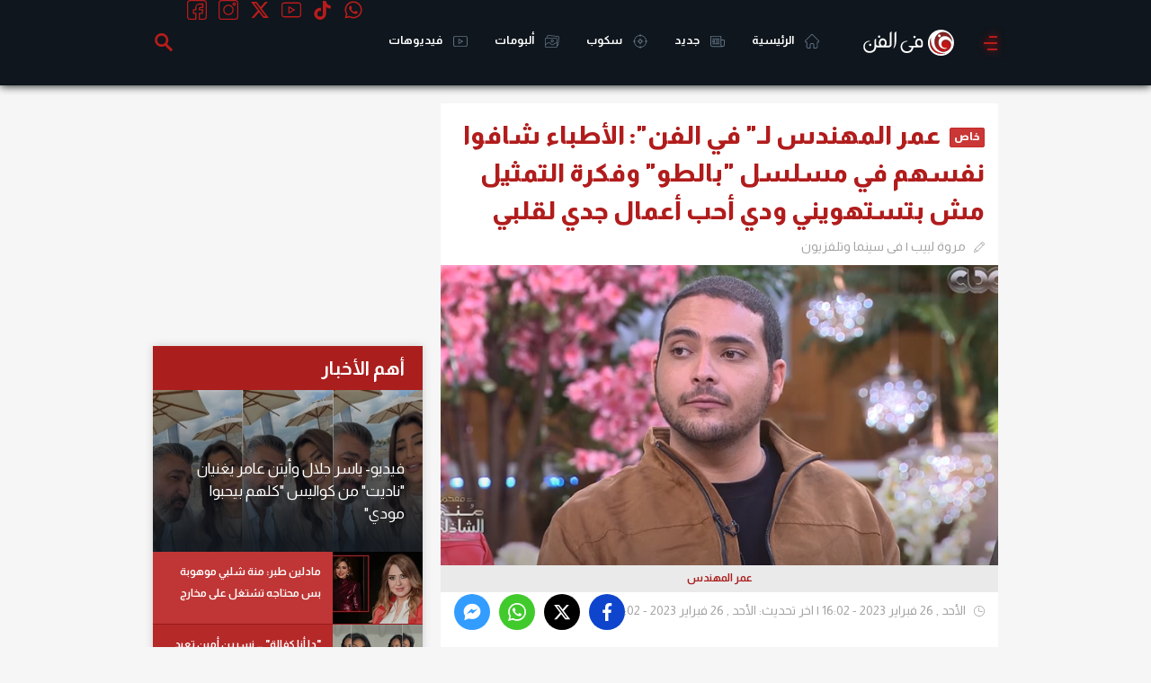

--- FILE ---
content_type: text/html; charset=utf-8
request_url: https://www.google.com/recaptcha/api2/aframe
body_size: 268
content:
<!DOCTYPE HTML><html><head><meta http-equiv="content-type" content="text/html; charset=UTF-8"></head><body><script nonce="5wZnbNTUNoOmVZCDjAb32w">/** Anti-fraud and anti-abuse applications only. See google.com/recaptcha */ try{var clients={'sodar':'https://pagead2.googlesyndication.com/pagead/sodar?'};window.addEventListener("message",function(a){try{if(a.source===window.parent){var b=JSON.parse(a.data);var c=clients[b['id']];if(c){var d=document.createElement('img');d.src=c+b['params']+'&rc='+(localStorage.getItem("rc::a")?sessionStorage.getItem("rc::b"):"");window.document.body.appendChild(d);sessionStorage.setItem("rc::e",parseInt(sessionStorage.getItem("rc::e")||0)+1);localStorage.setItem("rc::h",'1768661980333');}}}catch(b){}});window.parent.postMessage("_grecaptcha_ready", "*");}catch(b){}</script></body></html>

--- FILE ---
content_type: text/html; charset=utf-8
request_url: https://www.google.com/recaptcha/api2/aframe
body_size: -272
content:
<!DOCTYPE HTML><html><head><meta http-equiv="content-type" content="text/html; charset=UTF-8"></head><body><script nonce="QCn4MnWi8jOnllYIlhiv-Q">/** Anti-fraud and anti-abuse applications only. See google.com/recaptcha */ try{var clients={'sodar':'https://pagead2.googlesyndication.com/pagead/sodar?'};window.addEventListener("message",function(a){try{if(a.source===window.parent){var b=JSON.parse(a.data);var c=clients[b['id']];if(c){var d=document.createElement('img');d.src=c+b['params']+'&rc='+(localStorage.getItem("rc::a")?sessionStorage.getItem("rc::b"):"");window.document.body.appendChild(d);sessionStorage.setItem("rc::e",parseInt(sessionStorage.getItem("rc::e")||0)+1);localStorage.setItem("rc::h",'1768661980987');}}}catch(b){}});window.parent.postMessage("_grecaptcha_ready", "*");}catch(b){}</script></body></html>